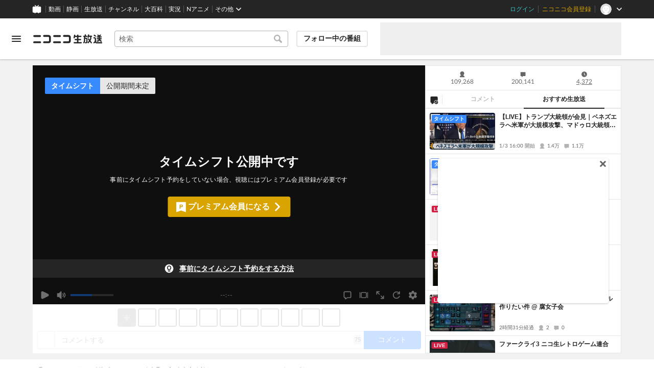

--- FILE ---
content_type: image/svg+xml
request_url: https://nicolive.cdn.nimg.jp/relive/party1-static/nicolive/item/light-bulb_icon.a48c0.svg
body_size: 576
content:
<?xml version="1.0" encoding="UTF-8"?>
<svg xmlns="http://www.w3.org/2000/svg" viewBox="0 0 24 24">
  <defs>
    <style>
      .cls-1 {
        font-family: HiraginoSans-W6-83pv-RKSJ-H, 'Hiragino Sans';
        font-size: 8px;
      }

      .cls-2 {
        fill: #252525;
      }
    </style>
  </defs>
  <g id="_ガイド_説明" data-name="ガイド＆説明">
    <text class="cls-1" transform="translate(-30.38 -3.51)"><tspan x="0" y="0">light_buld</tspan></text>
  </g>
  <g id="niconico">
    <g>
      <path class="cls-2" d="M13.87,7.65c-.73-.58-1.65-.78-2.59-.57-1.05.24-1.92,1.1-2.18,2.15-.25.99,0,1.98.65,2.73.32.36.54.72.66,1.11l.31.93h2.56l.31-.93c.13-.38.34-.74.67-1.11.49-.56.74-1.23.74-1.96,0-.92-.41-1.77-1.13-2.35Z"/>
      <path class="cls-2" d="M12,2C6.49,2,2,6.49,2,12s4.49,10,10,10,10-4.49,10-10S17.51,2,12,2ZM14,19h-4c-.55,0-1-.45-1-1s.45-1,1-1h4c.55,0,1,.45,1,1s-.45,1-1,1ZM15.76,13.28c-.14.16-.23.3-.27.42l-.49,1.48c-.16.49-.62.82-1.14.82h-3.71c-.52,0-.98-.33-1.14-.82l-.49-1.48c-.04-.12-.13-.26-.27-.42-1.1-1.25-1.49-2.9-1.09-4.53.44-1.79,1.89-3.21,3.68-3.61,1.52-.35,3.08,0,4.28.96,1.2.96,1.88,2.38,1.88,3.91,0,1.2-.44,2.36-1.24,3.28Z"/>
    </g>
  </g>
</svg>